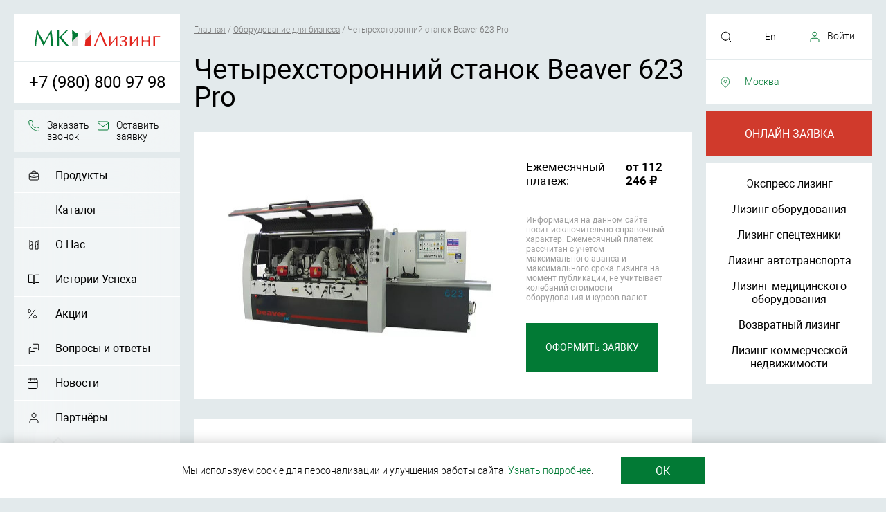

--- FILE ---
content_type: text/html;charset=UTF-8
request_url: https://mkleasing.ru/catalog/chetyrehstoronniy-stanok-beaver-623-pro/
body_size: 11481
content:
<!DOCTYPE html>
<html lang="ru">
<head>
<title>Четырехсторонний станок Beaver 623 Pro в лизинг для юридических лиц и ИП</title>
<meta http-equiv="content-type" content="text/html; charset=utf-8" />
<meta name="description" content="Четырехсторонний станок Beaver 623 Pro в лизинг для малого бизнеса и юридических лиц &#9989; Индивидуальный график платежей &#128187; Возможность оформления онлайн из любой точки России" />   
<meta name="keywords" content="" />
<meta name="robots" content="all" />
<meta name="format-detection" content="telephone=no" />
<meta name="viewport" content="width=device-width, initial-scale=1.0, user-scalable=no" />
<meta name="theme-color" content="#e3eaec" />
<meta property="og:type" content="website">
<meta property="og:site_name" content="МК Лизинг">
<meta property="og:url" content="https://mkleasing.ru">
<meta property="og:locale" content="ru">
<meta property="og:title" content="МК Лизинг">
<meta property="og:description" content="">
<meta property="og:image" content="https://mkleasing.ru/images/logo-mkleasing.svg">
<meta property="og:image:width" content="1200">
<meta property="og:image:height" content="630">
<link rel="canonical" href="/catalog/chetyrehstoronniy-stanok-beaver-623-pro/" />
<link rel="stylesheet" href="/css/service.css" type="text/css" />
<link rel="preload" as="style" href="/css/style_n.css">
<link rel="preload" as="font" href="/fonts/Robotolight.woff2" crossorigin>
<link rel="preload" as="font" href="/fonts/Roboto.woff2" crossorigin>
<link rel="preload" as="script" href="/js/main.js">
<link rel="stylesheet" href="/css/style_n.css?v=1" type="text/css" /><script src="/js/main.js?120965833"></script><link rel="apple-touch-icon" sizes="180x180" href="/apple-touch-icon.png"/>
<link rel="icon" type="image/png" sizes="32x32" href="/favicon-32x32.png"/>
<link rel="icon" type="image/png" sizes="16x16" href="/favicon-16x16.png"/>
<link rel="manifest" href="/site.webmanifest"/>
<link rel="mask-icon" href="/safari-pinned-tab.svg" color="#5bbad5"/>
<meta name="msapplication-TileColor" content="#00aba9"/>
</head><body>



<a href="#top" class="button-up"></a>
<!--<a href="https://t.me/MK_Leasing_bot" rel="nofollow" target="_blank" class="button-fixed tg"></a>-->
<!--<a href="https://wa.me/79259279064?text=%D0%94%D0%BE%D0%B1%D1%80%D1%8B%D0%B9%20%D0%B4%D0%B5%D0%BD%D1%8C!%20%D0%92%D0%B0%D1%81%20%D0%BF%D1%80%D0%B8%D0%B2%D0%B5%D1%82%D1%81%D1%82%D0%B2%D1%83%D0%B5%D1%82%20%D0%BA%D0%BE%D0%BC%D0%BF%D0%B0%D0%BD%D0%B8%D1%8F%20%22%D0%9C%D0%9A%20%D0%9B%D0%B8%D0%B7%D0%B8%D0%BD%D0%B3%22%20.%20%D0%95%D1%81%D0%BB%D0%B8%20%D0%B2%D0%B0%D1%81%20%D0%B8%D0%BD%D1%82%D0%B5%D1%80%D0%B5%D1%81%D1%83%D0%B5%D1%82%20%D0%BB%D0%B8%D0%B7%D0%B8%D0%BD%D0%B3%2C%20%D1%82%D0%BE%20%D0%BD%D0%B0%D0%BF%D0%B8%D1%88%D0%B8%D1%82%D0%B5%20%D0%BD%D0%B0%D0%BC" rel="nofollow" target="_blank" class="button-fixed"></a>-->
<span id="top" name="top"></span>

<div id="main-column" >

<script type="text/javascript">
function hideScroll() {
  $("body").css("overflow", "hidden");
}
function showScroll() {
  $("body").css("overflow", "auto");
}
</script>

<script type="text/javascript">
$(document).ready(function() {
	$('.popup-form').magnificPopup({
		type: 'inline',

		fixedContentPos: true,
		fixedBgPos: true,

		overflowY: 'auto',

		closeBtnInside: true,
		preloader: false,
		
		midClick: true,
		removalDelay: 300,
		mainClass: 'my-mfp-zoom-in'
	});
});
</script>


<div class="mob-fix">
<div class="mob-top-block"><div class="mobmenu" onclick="hideScroll()"></div><a href="/" class="logo"></a><a href="#callback-dialog" class="popup-form mobmenu-call" onclick="ym(50153170,'reachGoal','zakaz-phone'); return true;"></a></div>
<div class="box-phone-index call_phone_3"><a href="tel:+7 (980) 800 97 98" onclick="var _rutarget = window._rutarget || [];_rutarget.push({'event': 'thankYou', 'conv_id': 'call'});">+7 (980) 800 97 98</a></div>
<div class="mod-app-over"><a href="#online-application-dialog" class="popup-form red-m-button mod-app" onclick="ym(50153170,'reachGoal','online-application-red'); return true;">Онлайн-заявка</a><a href="https://online.mkleasing.ru/" class="green-m-button mod-app">Личный кабинет</a></div>
</div>

<div id="left-zone-absolute"><div id="left-menu-zone">

<div class="logo-bg"><a href="/" class="logo"></a></div>
<div class="phone-block call_phone_1"><a href="tel:+7 (980) 800 97 98" id="phone-link" onclick="ym(50153170,'reachGoal','klik-po-telefonu'); return true;">+7 (980) 800 97 98</a></div>
<div class="menu-block feedback-group">
<a href="#callback-dialog" class="popup-form phone-button" onclick="ym(50153170,'reachGoal','zakaz-phone'); return true;">Заказать звонок</a><a href="#online-application-dialog" class="popup-form mail-button" onclick="ym(50153170,'reachGoal','ostavit_zayvku'); return true;">Оставить заявку</a>
</div>

<div class="menu-block stretch-block">




<a href="/loans.html" class="menu-i-item loans-m ">Продукты</a>









<a href="/catalog.html" class="menu-i-item catalog-m ">Каталог</a>









<a href="/about.html" class="menu-i-item about-m ">О Нас</a>









<a href="/success-stories.html" class="menu-i-item success-stories-m ">Истории Успеха</a>









<a href="/promotion.html" class="menu-i-item promotion-m ">Акции</a>









<a href="/faq.html" class="menu-i-item faq-m ">Вопросы и ответы</a>









<a href="/news.html" class="menu-i-item news-m ">Новости</a>









<a href="/partners.html" class="menu-i-item partners-m ">Партнёры</a>









<a href="/career.html" class="menu-i-item career-m ">Карьера</a>









<a href="/blog.html" class="menu-i-item blog-m ">Блог</a>









<a href="/blagotvoritelnost.html" class="menu-i-item blagotvoritelnost-m ">Благотворительность</a>








<a href="/contacts.html" class="menu-i-item contacts-m ">Контакты</a>





</div>
</div></div>

<div id="right-zone-absolute"><div id="right-menu-zone">

<div class="geoselect"><div class="search-button"></div><a href="/" class="lang-button">En</a><a href="https://online.mkleasing.ru/" id="user-button">Войти</a>
<div class="search-block"><form method="post" action="/search.html" style="margin: 0;" id="search_form_d">
<input type="text" id="searchwords_d" name="searchwords" value="" placeholder="Поиск по сайту" />
<input type="image" name="search" src="/images/ico-search.svg" alt="Поиск по сайту" />
<div class="search-close">×</div>
</form></div>
</div>

<div class="menu-block geoselect"><a href="#region" class="popup-form" id="set-region">Москва</a></div>

<a href="#online-application-dialog" class="popup-form red-m-button" onclick="ym(50153170,'reachGoal','online-application-red'); return true;">Онлайн-заявка</a>

<div class="stretch-loan-block" style="overflow: hidden;">
<div class="menu-block" style="height: 100%; min-height: 266px;">
<div class="menu-item-over">


<a href="/loan_product/bystrye-resheniya/" class="menu-item">Экспресс лизинг</a>



<a href="/loan_product/lizing-oborudovaniya-dlya-biznesa/" class="menu-item">Лизинг оборудования</a>



<a href="/loan_product/lizing-spectekhniki/" class="menu-item">Лизинг спецтехники</a>



<a href="/loan_product/lizing-avtotransporta/" class="menu-item">Лизинг автотранспорта</a>



<a href="/loan_product/lizing-medicinskogo-oborudovaniya/" class="menu-item">Лизинг медицинского оборудования</a>



<a href="/loan_product/vozvratnii-lizing/" class="menu-item">Возвратный лизинг</a>



<a href="/loan_product/lizing-kommercheskoi-nedvizhimosti/" class="menu-item">Лизинг коммерческой недвижимости</a>


</div>
</div>

</div>

</div></div>








<div class="main-column-p ">

<div class="center-column">









<div class="pathway-spage" itemscope="" itemtype="http://schema.org/BreadcrumbList">

<span itemscope="" itemprop="itemListElement" itemtype="http://schema.org/ListItem"><a itemprop="item" href="/"><span itemprop="name">Главная</span><meta itemprop="position" content="1"></a></span> / 

 

 

 
	<span itemscope="" itemprop="itemListElement" itemtype="http://schema.org/ListItem"><a itemprop="item" href="/loan_product/lizing-oborudovaniya-dlya-biznesa/"><span itemprop="name">Оборудование для бизнеса</span><meta itemprop="position" content="2"></a></span> / 
 

 

 

 



<span itemscope="" itemprop="itemListElement" itemtype="http://schema.org/ListItem"><span itemprop="name">Четырехсторонний станок Beaver 623 Pro</span><meta itemprop="position" content="3"></span>
</div>



<div class="prod-header"><h1>Четырехсторонний станок Beaver 623 Pro</h1></div>
<div class="content-block product cbmt">
<img src="/images/products/mid/beaver_pro_1.jpg" alt="" />
<div class="product-properties-wrap">
<div class="product-properties">

<div>Ежемесячный платеж:</div><div class="strong-cell">oт 112 246 ₽</div>

</div>
<div class="summ-disclaimer">Информация на данном сайте носит исключительно справочный характер. Ежемесячный платеж рассчитан с учетом максимального аванса и максимального срока лизинга на момент публикации, не учитывает колебаний стоимости оборудования и курсов валют.</div>
<a href="#online-application-dialog" class="popup-form green-product-button" id="online-application-dialog-button" onclick="ym(50153170,'reachGoal','apply-katalog'); return true;">Оформить заявку</a>
</div>
</div>


<div class="content-block cbmt">
<div class="header-c">Технические характеристики</div>
<div class="prod-info"><p>НАЗНАЧЕНИЕ: Предназначен для четырехсторонней плоскостной и профильной обработки заготовок за один проход с целью получения изделий точной геометрической формы. Профильные работы могут выполняться боковыми, верхним и нижним шпинделями. ОБЛАСТЬ ПРИМЕНЕНИЯ: Предприятия и цеха по производству столярно-строительных изделий, клееного бруса и щита, производству погонажных изделий, деталей для стандартного домостроения и другие деревообрабатывающие производства.</p></div>
<div class="prod-tab">

<div class="row"><div class="row-h">макс. сечение заготовки</div><div class="row-t">230 x 160 мм </div></div>

<div class="row"><div class="row-h">скорость подачи</div><div class="row-t">45 м/мин </div></div>

<div class="row"><div class="row-h">вес</div><div class="row-t">4700 кг </div></div>

<div class="row"><div class="row-h">мощность</div><div class="row-t">60,6 кВт </div></div>

<div class="row"><div class="row-h">количество шпинделей </div><div class="row-t">5-6 шт </div></div>

</div>
</div>

<div class="top-pic-s cbmt" style="background: url(/images/pic-about.jpg) center center no-repeat; background-size: cover;"></div>
<div class="content-block grey-bg">
<div class="header-c">Преимущества</div>
<div class="overflow-block hidden-mob icons-wrap">
<div class="col30 icons-group-item"><div class="loan-icon ico-membership-cover"></div>Возможность<span>Для ИП и ЮЛ</span></div>
<div class="col30 icons-group-item"><div class="loan-icon ico-comfort-cover"></div>Удобство<span>Возможно взаимодействие и заключение договора в онлайне</span></div>
<div class="col30 icons-group-item"><div class="loan-icon ico-comfortable"></div>Комфорт<span>Новое и б/у оборудование</span></div>
<div class="col30 icons-group-item"><div class="loan-icon ico-stability"></div>Прозрачность<span>Фиксированный процент годового удорожания</span></div>
<div class="col30 icons-group-item"><div class="loan-icon ico-accessible"></div>Лояльность<span>Персонализированный подход к рассмотрению каждой заявки</span></div>
<div class="col30 icons-group-item"><div class="loan-icon ico-calendar"></div>Гибкость<span>Индивидуальный график платежей</span></div>
</div>
</div>

<div class="steps-wrap cbmt">
<div class="header-c">Как получить лизинг</div>
<div class="steps-block">
<div class="step-item"><span>Оставьте заявку</span> на сайте и направьте необходимые документы</div>
<div class="step-item"><span>Мы подберем выгодные условия</span> – определим размер аванса и срок лизинга, настроим график платежей</div>
<div class="step-item"><span>Заключаем договор</span> – вы можете подписать удаленно, используя электронно-цифровую подпись</div>
<div class="step-item"><span>Получите выбранный предмет лизинга</span> и начинайте его эксплуатировать, увеличивая выручку</div>
</div>
</div>

<div class="content-block cbmt">
<div class="header-c">Заявка на лизинг</div>
<div class="form-block">
<form name="online-application" id="online-application-s" method="post" action="/online-application/" enctype="multipart/form-data">
<div class="form-grid-wrap">
<div class="form-grid">
<div class="form-grid-cell"><div class="form_name">Ваше имя</div><input type="text" id="name" name="name" value="" size="50" /><div id="online-application-s-name-error" class="form-error"></div></div>
<div class="form-grid-cell"><div class="form_name">Стоимость объекта лизинга</div><input type="text" id="summa" name="summa" value="" size="50" /><div id="online-application-s-summa-error" class="form-error"></div></div>
<div class="form-grid-cell submit-wrap"><input type="submit" id="online-application-s-submit" name="submit_form" value="Отправить заявку" /></div>
<div class="form-grid-cell"><div class="form_name">Телефон</div><input type="text" id="phone" name="phone" value="" size="50" /><div id="online-application-s-phone-error" class="form-error"></div></div>
<div class="form-grid-cell"><div class="form_name">Ваш город</div><input type="text" id="local" name="local" value="" size="50" /><div id="online-application-s-local-error" class="form-error"></div></div>
<div class="comment">Нажимая “Отправить заявку” Вы даете <a href="/docs/security_of_personal_data.pdf" target="_blank">согласие на обработку персональных данных</a> согласно <a href="/docs/information-disclosure/Politika_v_oblasti_obrabotki_i_obespecheniya_bezopasnosti_personalnyh_dannyh_MK_Lizing.pdf" target="_blank">Политике обработки персональных данных</a> и <a href="/docs/information-disclosure/Politika_konfidencialnosti_MK_Lizing.pdf" target="_blank">Политики конфиденциальности</a></div>
</div>
</div>
<input type="hidden" name="leasing_item" value="Четырехсторонний станок Beaver 623 Pro" />
<input type="hidden" name="partner_inn" value="7719289144" />
<input type="hidden" class="amo_vizit" name="amo_vizit" value="" />
<input type="hidden" class="link" name="link" value="" />
<input type="hidden" class="f_name" name="f_name" value="Онлайн заявка" />
</form>
<div id="online-application-s-global-error"></div>
</div>
</div>

<script>
$('#online-application-s').sendApiForm( {apiUrl:"/online-application/", 
successText : "<div class=\"form-result-popup\"><h2>Спасибо!</h2><h3>Ваша заявка отправлена.</h3>Наш специалист свяжется с Вами в ближайшее время.</div>",
hideForm: true,
onSuccess: (d)=>{ ym(50153170,'reachGoal','zayavkaNaLeasing')  }
 } );

$('#online-application-dialog-button').on('click',function(){ 
 $('#online-application-pu').append('<input type="hidden" name="leasing_item" value="Четырехсторонний станок Beaver 623 Pro" /><input type="hidden" name="partner_inn" value="7719289144" />');
 $('#online-application-pu-summa-error').parent().hide();
 $('.f_name').val("Онлайн заявка товар");
});

</script>



<div class="content-block cbmt">
<div class="cat-header">Похожая техника</div>
<div class="prodlist-wrap">
<!---->

<div class="prodlist-wrap-grid">

<div class="prodlist-item">
<a href="/catalog/chetyrehstoronniy-stanok-beaver-623/" class="prodlist-pic"><img src="/images/products/mid/chetyrekhstoronniy_stanok_beaver_623__1.jpg" alt="" /></a>
<a href="/catalog/chetyrehstoronniy-stanok-beaver-623/" class="prodlist-title">Четырехсторонний станок Beaver 623</a>
<div class="prodlist-price">от 98 502 руб./мес.</div>
</div>

<div class="prodlist-item">
<a href="/catalog/stanok-lentochno-delitelnyy-high-point-hp-12e/" class="prodlist-pic"><img src="/images/products/mid/stanok_odnopilnyy_lentochnodelitelnyy_mod_hp_12e_1.jpg" alt="" /></a>
<a href="/catalog/stanok-lentochno-delitelnyy-high-point-hp-12e/" class="prodlist-title">Станок ленточно-делительный HIGH POINT HP-12E</a>
<div class="prodlist-price">от 27 489 руб./мес.</div>
</div>

<div class="prodlist-item">
<a href="/catalog/stanok-lentochno-delitelnyy-high-point-hp-68/" class="prodlist-pic"><img src="/images/products/mid/aff1aef5adb769b5a666b12832a6b010.jpg" alt="" /></a>
<a href="/catalog/stanok-lentochno-delitelnyy-high-point-hp-68/" class="prodlist-title">Станок ленточно-делительный HIGH POINT HP-68</a>
<div class="prodlist-price">от 38 942 руб./мес.</div>
</div>

<div class="prodlist-item">
<a href="/catalog/chashkoreznyy-stanok-chs-4b-tubord-20/" class="prodlist-pic"><img src="/images/products/mid/chistyy2_0.jpg" alt="" /></a>
<a href="/catalog/chashkoreznyy-stanok-chs-4b-tubord-20/" class="prodlist-title">ЧАШКОРЕЗНЫЙ СТАНОК ЧС-4Б «ТУБОРД 2.0»</a>
<div class="prodlist-price">от 16 012 руб./мес.</div>
</div>

<div class="prodlist-item">
<a href="/catalog/shreder-dlya-dereva-untha-lr-700/" class="prodlist-pic"><img src="/images/products/mid/shreder_dlya_izmelcheniya_drevesnykh_otkhodov_lr700_avstriya_1.jpg" alt="" /></a>
<a href="/catalog/shreder-dlya-dereva-untha-lr-700/" class="prodlist-title">Шредер для дерева UNTHA LR 700</a>
<div class="prodlist-price">от 54 978 руб./мес.</div>
</div>

<div class="prodlist-item">
<a href="/catalog/chetyrehstoronniy-stanok-beaver-520/" class="prodlist-pic"><img src="/images/products/mid/chetyrekhstoronniy_stanok_beaver_520_1.png" alt="" /></a>
<a href="/catalog/chetyrehstoronniy-stanok-beaver-520/" class="prodlist-title">Четырехсторонний станок Beaver 520</a>
<div class="prodlist-price">от 68 722 руб./мес.</div>
</div>

</div>


</div>
</div>










<div class="content-block cbmt">
<div class="overflow-block">
<div class="footer-l-block"><div id="footer-logo"></div>
<div><b><span style="color: #027A35">5.0</span></b>
<span style="color: #ffaa1f; font-size: 16px">★★★★★</span> 
<span style="color: #000000;">на основании <a href="https://www.google.com/maps/place/%D0%9E%D0%9E%D0%9E+%C2%AB%D0%9D%D0%B0%D1%86%D0%B8%D0%BE%D0%BD%D0%B0%D0%BB%D1%8C%D0%BD%D0%B0%D1%8F+%D0%9B%D0%B8%D0%B7%D0%B8%D0%BD%D0%B3%D0%BE%D0%B2%D0%B0%D1%8F+%D0%9A%D0%BE%D0%BC%D0%BF%D0%B0%D0%BD%D0%B8%D1%8F%C2%BB/@55.7905936,37.7013919,17z/data=!3m1!4b1!4m5!3m4!1s0x46b5350b3c18c67d:0x9f583d1dbb2b4ec7!8m2!3d55.7905936!4d37.7035806" rel="nofollow" target="_blank" style="color: #027A35"><b>отзывов</b></a> клиентов</span></div>
<script type="application/ld+json">
    {
        "@context": "http://schema.org",
        "@type": "Organization",
        "name": "ООО «МК Лизинг» - лизинговая компания, которая финансирует покупку оборудования, транспорта, спецтехники, недвижимости для клиентов из микро, малого и среднего бизнеса по всей России",
        "aggregateRating": {
            "@type": "AggregateRating",
            "bestRating": "5",
            "ratingCount": "4",
            "ratingValue": "5.0"
        }
    }
</script>

<br />ООО «МК Лизинг» - лизинговая компания, которая финансирует покупку оборудования, транспорта, спецтехники и недвижимости для клиентов из микро-, малого и среднего бизнеса по всей России.
</div>
<div class="footer-r-block quick-links" itemscope itemtype="http://schema.org/SiteNavigationElement">
<div class="col30">
<div class="f-menu-h">Меню</div>







<a itemprop="url" href="/catalog.html" class="f-menu-l "><span itemprop="name">Каталог</span></a>







<a itemprop="url" href="/about.html" class="f-menu-l "><span itemprop="name">О Нас</span></a>







<a itemprop="url" href="/success-stories.html" class="f-menu-l "><span itemprop="name">Истории Успеха</span></a>







<a itemprop="url" href="/promotion.html" class="f-menu-l "><span itemprop="name">Акции</span></a>







<a itemprop="url" href="/faq.html" class="f-menu-l "><span itemprop="name">Вопросы и ответы</span></a>







<a itemprop="url" href="/news.html" class="f-menu-l "><span itemprop="name">Новости</span></a>







<a itemprop="url" href="/partners.html" class="f-menu-l "><span itemprop="name">Партнёры</span></a>







<a itemprop="url" href="/career.html" class="f-menu-l "><span itemprop="name">Карьера</span></a>







<a itemprop="url" href="/blog.html" class="f-menu-l "><span itemprop="name">Блог</span></a>







<a itemprop="url" href="/blagotvoritelnost.html" class="f-menu-l "><span itemprop="name">Благотворительность</span></a>







<a itemprop="url" href="/contacts.html" class="f-menu-l "><span itemprop="name">Контакты</span></a>





<a href="/information-disclosure.html" class="f-menu-l">Раскрытие информации</a>


<a href="/leasing-rules.html" class="f-menu-l">Правила лизинга</a>


<a href="/reviews-all.html" class="f-menu-l">Отзывы</a>

<a href="/docs/pravila_primeneniya_rekomendatelnyh_tekhnologij.pdf" class="f-menu-l" target="_blank">Рекомендательные технологии</a>

<a href="/labor-protection.html" class="f-menu-l">Охрана труда</a>




</div>
<div class="col30">
<div class="f-menu-h">Продукты</div>


<a href="/loan_product/bystrye-resheniya/" class="f-menu-l">Экспресс лизинг</a>



<a href="/loan_product/lizing-oborudovaniya-dlya-biznesa/" class="f-menu-l">Лизинг оборудования</a>



<a href="/loan_product/lizing-spectekhniki/" class="f-menu-l">Лизинг спецтехники</a>



<a href="/loan_product/lizing-avtotransporta/" class="f-menu-l">Лизинг автотранспорта</a>



<a href="/loan_product/lizing-medicinskogo-oborudovaniya/" class="f-menu-l">Лизинг медицинского оборудования</a>



<a href="/loan_product/vozvratnii-lizing/" class="f-menu-l">Возвратный лизинг</a>



<a href="/loan_product/lizing-kommercheskoi-nedvizhimosti/" class="f-menu-l">Лизинг коммерческой недвижимости</a>


<a href="/ekb/" class="f-menu-l">Лизинг Екатеринбург</a>
<a href="/nizhnij-novgorod/" class="f-menu-l">Лизинг Нижний Новгород</a>
<a href="/spb/" class="f-menu-l">Лизинг Санкт-Петербург</a>
<a href="/krasnodar/" class="f-menu-l">Лизинг Краснодар</a>
<a href="/ufa/" class="f-menu-l">Лизинг Уфа</a>
</div>

<div class="col30" itemscope itemtype="http://schema.org/LocalBusiness">
<span itemprop="name" class="hidden-schema">МК Лизинг</span>
<span itemprop="image" content="/images/logo-money-kapital.svg" class="hidden-schema"></span>
<span itemprop="telephone" class="hidden-schema">8 800 222 61 93</span>
<div class="f-menu-h hidden-mob-footer">Контакты</div>
<div class="f-menu-c"><div>Москва:</div>
<div class="f-phone"><span itemprop="telephone "class="call_phone_2"><a href="tel:+7 (980) 800 97 98" onclick="ym(50153170,'reachGoal','klik-po-telefonu'); return true;">+7 (980) 800 97 98</a></span></div>
<div class="f-email">E-mail: <a itemprop="email" href="mailto:info@mkleasing.ru" onclick="ym(50153170,'reachGoal','emailclick'); return true;">info@mkleasing.ru</a></div>
<span itemprop="address" itemscope itemtype="https://schema.org/PostalAddress"><span itemprop="addressLocality" class="hidden-schema">Москва</span><span itemprop="streetAddress">ул. Электрозаводская, д. 27, стр.6</span></span>
<div class="f-phone"><a href="tel:88002226193" onclick="ym(50153170,'reachGoal','klik-po-telefonu'); return true;">8 800 222 61 93</a></div>
<div class="hidden-mob-footer">понедельник-четверг 9:30-18:30<br />
пятница 9:30-17:30</div>
</div>

</div>
</div>


<div class="overflow-block social-wrap">
<div class="footer-l-block">
<!--<a href="/" class="presentation-l" target="_blank" onclick="ym(50153170,'reachGoal','presentastiondownload'); return true;">Презентация компании</a>-->
</div>
<div class="footer-r-block">
<div>
<a href="https://vk.com/mk_leasing" rel="nofollow" target="_blank" class="vk-button" onclick="ym(50153170,'reachGoal','socialclick'); return true;"></a>
<a href="https://ok.ru/group/61320839364855" rel="nofollow" target="_blank" class="ok-button" onclick="ym(50153170,'reachGoal','socialclick'); return true;"></a>
<!--<a href="https://t.me/MK_Leasing_bot" rel="nofollow" target="_blank" class="tg-button" onclick="ym(50153170,'reachGoal','socialclick'); return true;"></a>-->
</div>
</div>
</div>


<a href="https://online.sbis.ru/svrd/v2/rcpt_id/2BEc4ce61536f8f4546b86a417e9546ece0/type/%D0%97%D0%B0%D1%8F%D0%B2%D0%BA%D0%B0%D0%9D%D0%B0%D0%9B%D0%B8%D0%B7%D0%B8%D0%BD%D0%B3/subtype/%D0%9D%D0%B0%D1%86%D0%9B%D0%B8%D0%B7%D0%B8%D0%BD%D0%B3/package/doc/" rel="nofollow" class="mob-f-link" target="_blank">Заявление на лизинг</a>
<a href="/information-disclosure.html" class="mob-f-link">Раскрытие информации</a>
<a href="/docs/pravila_primeneniya_rekomendatelnyh_tekhnologij.pdf" class="mob-f-link" target="_blank">Рекомендательные технологии</a>
<div class="sm-link">

<a href="/sitemap.html" class="f-menu-l">Карта сайта</a>

<a href="https://www.e-disclosure.ru/portal/company.aspx?id=37663" class="f-menu-l" target="_blank" rel="nofollow" style="margin-top: 6px;">Страница Интерфакс-ЦРКИ</a>
</div>
</div>

</div>
<div class="content-block copyright-block">
Общество с ограниченной ответственностью "МК Лизинг" ОГРН 1037700181012, ИНН 7705303688,<br />юридический адрес: г. Москва, ул. Электрозаводская д. 27, стр. 6 тел.: <span class="call_phone_2">8 800 222 61 93</span>
<br /><br />&copy; МК Лизинг 2003 - <script type="text/javascript">var mdate = new Date(); document.write(mdate.getFullYear());</script>
</div>
<div id="anchor"></div>

</div>

</div>

</div>



<script>
jQuery(document).ready(function($){
var $window=$(window),
$target_l=$("#left-menu-zone"),
$target_r=$("#right-menu-zone");
$target_lg=$(".logo-fix");
var nh_r = $("#right-menu-zone").parent()[0].getBoundingClientRect().height;
var nh_l = $("#left-menu-zone").parent()[0].getBoundingClientRect().height;
$target_r.addClass("fixmenu"); $target_l.addClass("fixmenu"); $target_lg.addClass("fixed-menu");

var footer_top=$("body")[0].getBoundingClientRect().height;
if( nh_l < nh_r ) {
if( footer_top < nh_r ){ $target_r.removeClass("fixmenu"); $target_l.removeClass("fixmenu"); $target_lg.removeClass("fixed-menu"); } else { $target_r.addClass("fixmenu"); $target_l.addClass("fixmenu"); $target_lg.addClass("fixed-menu"); }
};
if( nh_l >= nh_r ) {
if( footer_top < nh_l ){ $target_l.removeClass("fixmenu"); $target_r.removeClass("fixmenu"); $target_lg.removeClass("fixed-menu"); } else { $target_l.addClass("fixmenu"); $target_r.addClass("fixmenu"); $target_lg.addClass("fixed-menu"); }
};


$('#submit_subscribe').on("click",function (e){
 e.preventDefault();
 var t = $(this);
 var inp=t.prev();
 var val=inp.val();
 if( val=='' )return false;
 $.ajax({ 
    type: 'POST', 
    url: t.parent().attr('action'), 
    data: { email: val }, 
    dataType: 'json',
    success: function (data) { 
          inp.removeClass('error-input');
          t.removeClass('error-input');
        if( data.success==false ){
          t.addClass('error-input');
          inp.addClass('error-input');
          inp.attr('title',data.error );
        }else{
          $('#subscribe-ok-message').show();
	  setTimeout(function() { 
          $('#subscribe-ok-message').fadeOut( "slow" );
	  }, 600);
        }
     }
//     console.table(data);
 });
  return false;
});


$(".region-column span").on("click",function(){
  console.log('select region');

 let t=$(this);
 let c=t.attr('id').split('_');
 let id=c[2];
 let code=c[1];
 $.cookie('region_id', id, { expires: 365, path: '/' });
 console.log(window.location);
 let p=window.location.pathname.split('/');
 let valid_regions=['ekb','izhevsk','krasnodar','nizhnij-novgorod','rostov-na-donu','samara','spb','ufa'];
 let not_switch=['about.html','news','career.html','partners.html','catalog','promotion','blog','blagotvoritelnost','korporativnaja-zhizn','success-stories'];
// console.log(p);
// console.log('code '+code);
 if(valid_regions.indexOf(p[1]) != -1) {  
   p[1]=code;
   if(p[1]==""){
    p.shift();
   }
 }else{
   if(code!=""){
    if(not_switch.indexOf(p[1]) == -1) {  
     p[0]=code;
     p.unshift('');
    }
   }
 }
// console.log(p);
// console.log(window.location.origin+p.join('/'));
 window.location.href=window.location.origin+p.join('/');
// window.location.reload();
// console.log($(this).html()+ id);

});


});
</script>


<div id="region" class="zoom-anim-dialog mfp-hide agree-content">
<div class="supheader-c">Выберите ближайший филиал</div>
<div class="region-column">

<div><span id="region_ekb_13">Екатеринбург</span></div>

<div><span id="region_krasnodar_21">Краснодар</span></div>

<div><span class="active" id="region__48"><noindex>Москва</noindex></span></div>

<div><span id="region_nizhnij-novgorod_28">Нижний Новгород</span></div>

<div><span id="region_spb_37">Санкт-Петербург</span></div>

<div><span id="region_ufa_45">Уфа</span></div>

</div>
</div>


<div class="cookie-accept"><div class="center-column"><div>Мы используем cookie для персонализации и улучшения работы сайта. <a href="/docs/information-disclosure/Politika_konfidencialnosti_MK_Lizing.pdf" target="_blank">Узнать подробнее</a>.</div><div class="accept-button">ОК</div></div></div>
<script>
$(".accept-button").on("click",function(e){ 
document.cookie = "cookie_accept=true; path=/; max-age=86400";
$(this).parent().parent().hide();
});
</script>


<!--callback start-->
<div id="callback-dialog" class="zoom-anim-dialog mfp-hide agree-content">

<div class="form-block">
<div class="supheader-c"><noindex>Заказать звонок</noindex></div>
<form name="online-application" class="online-application" id="online-application-phone" method="post" action="/online-application/" enctype="multipart/form-data">
<div class="col100-form"><div class="form_name"><noindex>Имя</noindex></div><input type="text" id="name" name="name" value="" size="50" /><div id="online-application-phone-name-error" class="form-error"></div></div>
<div class="col100-form"><div class="form_name"><noindex>Телефон</noindex></div><input type="text" id="phone" name="phone" value="" size="50" /><div id="online-application-phone-phone-error" class="form-error"></div></div>
<div class="checkbox">
<input type="checkbox" id="agree" name="agree" value="0" checked="checked" />
<label for="agree"><noindex>Даю своё <a href="/docs/security_of_personal_data_fb.pdf" target="_blank">согласие на обработку персональных данных</a> согласно <a href="/docs/information-disclosure/Politika_v_oblasti_obrabotki_i_obespecheniya_bezopasnosti_personalnyh_dannyh_MK_Lizing.pdf" target="_blank">Политике обработки персональных данных</a> и <a href="/docs/information-disclosure/Politika_konfidencialnosti_MK_Lizing.pdf" target="_blank">Политики конфиденциальности</a></noindex></label>
<div id="online-application-phone-agree-error" class="form-error"></div>
</div>
<input type="hidden" name="branch" value="00" />
<!--<input type="hidden" name="branch" value="48" />-->
<input type="hidden" class="amo_vizit" name="amo_vizit" value="" />
<input type="hidden" class="link" name="link" value="" />
<input type="hidden" class="f_name" name="f_name" value="Заказать звонок" />
<input type="submit" id="online-application-phone-submit" name="submit_form" value="Отправить" />
</form>
</div>
<div class="form-result" id="online-application-phone-global-error"></div>
</div>
<script>
$('#online-application-phone').sendApiForm( {apiUrl:"/online-application/", 
successText : "Заявка успешно отправлена",
hideForm: true
 } );
</script>

<!--callback end-->

<!--online application start-->
<div id="online-application-dialog" class="zoom-anim-dialog mfp-hide agree-content">
<div class="form-block">
<form name="online-application" class="online-application" id="online-application-pu" method="post" action="/online-application/" enctype="multipart/form-data">
<div class="supheader-c"><noindex>Онлайн-заявка</noindex></div>
<div class="col100-form"><div class="form_name"><noindex>Название компании или ИНН</noindex></div><input type="text" id="inn_ent" name="inn_ent" value="" size="50" /><div id="online-application-pu-inn_ent-error" class="form-error"></div>
<div id="orgs-list"></div>
<div id="org-inn-text"></div>
</div>
<div class="col100-form"><div class="form_name"><noindex>Стоимость предмета лизинга</noindex></div><input type="text" id="online-application-pu-summa" name="summa" value="" size="50" /><div id="online-application-pu-summa-error" class="form-error"></div></div>
<div class="col100-form"><div class="form_name"><noindex>Имя</noindex></div><input type="text" id="online-application-pu-name" name="name" value="" size="50" /><div id="online-application-pu-name-error" class="form-error"></div></div>
<div class="col100-form"><div class="form_name"><noindex>Телефон</noindex></div><input type="text" id="online-application-pu-phone" name="phone" value="" size="50" /><div id="online-application-pu-phone-error" class="form-error"></div></div>
<div class="col100-form"><div class="form_name"><noindex>Ваш город</noindex></div>
<select name="branch" size="1" id="online-application-pu-branch">

  <option value="13"><noindex>Екатеринбург</noindex></option>

  <option value="21"><noindex>Краснодар</noindex></option>

  <option value="48" selected><noindex>Москва</noindex></option>

  <option value="28"><noindex>Нижний Новгород</noindex></option>

  <option value="37"><noindex>Санкт-Петербург</noindex></option>

  <option value="45"><noindex>Уфа</noindex></option>

</select>
</div>
<div class="col100-form"><div class="form_name">Промокод</div><input type="text" id="online-application-pu-promocode" name="promocode" value="" size="50" /><div id="online-application-promocode-error" class="form-error"></div></div>
<div class="form-error"></div>
<div class="checkbox">
<input type="checkbox" id="online-application-pu-agree" name="agree" value="0" checked="checked" />
<label for="agree"><noindex>Даю своё <a href="/docs/security_of_personal_data.pdf" target="_blank">согласие на обработку персональных данных</a> согласно <a href="/docs/information-disclosure/Politika_v_oblasti_obrabotki_i_obespecheniya_bezopasnosti_personalnyh_dannyh_MK_Lizing.pdf" target="_blank">Политике обработки персональных данных</a> и <a href="/docs/information-disclosure/Politika_konfidencialnosti_MK_Lizing.pdf" target="_blank">Политики конфиденциальности</a></noindex></label>
<div id="online-application-pu--error" class="form-error"></div>
</div>
<input type="hidden" class="amo_vizit" name="amo_vizit" value="" />
<input type="hidden" class="link" name="link" value="" />
<input type="hidden" class="f_name" name="f_name" value="Онлайн заявка" />
<input type="hidden" value="" name="inn" id="inn_sel">
<input type="submit" id="online-application-pu-submit" name="submit_form" value="Отправить" />
</form>
</div>
<div  class="form-result" id="online-application-pu-global-error"></div>
</div>

<script>
$('#online-application-pu').sendApiForm( {apiUrl:"/online-application/", 
successText : "<div id=\"logo\" class=\"c-logo\"></div><div class=\"form-result-popup\"><h2>Спасибо!</h2><h3>Ваша заявка отправлена.</h3>Наш специалист свяжется с Вами в ближайшее время.</div>",
hideForm: true,
onSuccess: (d)=>{ ym(50153170,'reachGoal','zayavkaNaLeasing')  }
 } );
</script>

<!--online application end-->

<!-- Pushy Menu -->
<nav class="pushy-m pushy-left" data-focus="#first-link">
<div class="pushy-content">

<div class="mob-menu-top-block"><div class="logo"></div>
<div class="menu-close" onclick="showScroll()"></div><div class="clear"></div>
</div>
<div id="mob-right-zone">

<div class="geoselect"><div class="search-button"></div><a href="/" class="lang-button">En</a><a href="https://online.mkleasing.ru/" id="user-button">Войти</a>
<div class="search-block"><form method="post" action="/search.html" style="margin: 0;" id="search_form_d">
<input type="text" id="searchwords_d" name="searchwords" value="" placeholder="Поиск по сайту" />
<input type="image" name="search" src="/images/ico-search.svg" alt="Поиск по сайту" />
<div class="search-close">×</div>
</form></div>
</div>

<div class="menu-block geoselect"><a href="#region" class="popup-form" id="set-region">Москва</a></div>

<div class="menu-block">


<a href="/loans.html" class="menu-i-item loans-m ">Продукты</a>





<a href="/catalog.html" class="menu-i-item catalog-m ">Каталог</a>





<a href="/about.html" class="menu-i-item about-m ">О Нас</a>





<a href="/success-stories.html" class="menu-i-item success-stories-m ">Истории Успеха</a>





<a href="/promotion.html" class="menu-i-item promotion-m ">Акции</a>





<a href="/faq.html" class="menu-i-item faq-m ">Вопросы и ответы</a>





<a href="/news.html" class="menu-i-item news-m ">Новости</a>





<a href="/partners.html" class="menu-i-item partners-m ">Партнёры</a>





<a href="/career.html" class="menu-i-item career-m ">Карьера</a>





<a href="/blog.html" class="menu-i-item blog-m ">Блог</a>





<a href="/blagotvoritelnost.html" class="menu-i-item blagotvoritelnost-m ">Благотворительность</a>




<a href="/contacts.html" class="menu-i-item contacts-m ">Контакты</a>



</div>

<div class="menu-block">


<a href="/loan_product/bystrye-resheniya/" class="menu-i-item">Экспресс лизинг</a>



<a href="/loan_product/lizing-oborudovaniya-dlya-biznesa/" class="menu-i-item">Лизинг оборудования</a>



<a href="/loan_product/lizing-spectekhniki/" class="menu-i-item">Лизинг спецтехники</a>



<a href="/loan_product/lizing-avtotransporta/" class="menu-i-item">Лизинг автотранспорта</a>



<a href="/loan_product/lizing-medicinskogo-oborudovaniya/" class="menu-i-item">Лизинг медицинского оборудования</a>



<a href="/loan_product/vozvratnii-lizing/" class="menu-i-item">Возвратный лизинг</a>



<a href="/loan_product/lizing-kommercheskoi-nedvizhimosti/" class="menu-i-item">Лизинг коммерческой недвижимости</a>


<a href="/information-disclosure.html" class="menu-i-item">Раскрытие информации</a>
<a href="/leasing-rules.html" class="menu-i-item">Правила лизинга</a>
<a href="/reviews-all.html" class="menu-i-item">Отзывы</a>
</div>

</div>

</div>
</nav>

<!-- Site Overlay -->
<div class="site-overlay mob-close"></div>

<script type="text/javascript" src="/js/jquery.fancybox.min.js"></script>
<script type="text/javascript" src="/js/jquery.fancybox-thumbs.min.js"></script>
<script type="text/javascript" src="/js/scroll-t.js"></script>

<!-- Pushy JS -->
<script src="/js/pushy.js"></script>






<script type="text/javascript" id="amo_pixel_identifier_js" async="async"
        src="https://piper.amocrm.ru/pixel/js/identifier/pixel_identifier.js">
</script>
<script>
    window.AMOPIXEL_IDENTIFIER_PARAMS = window.AMOPIXEL_IDENTIFIER_PARAMS || { } ;
    window.AMOPIXEL_IDENTIFIER_PARAMS.onload = function (pixel_identifier) {
    var visitor_uid = pixel_identifier.getVisitorUid ( ) ; 
    if (visitor_uid) {
      window.AMOPIXEL_IDENTIFIER_ID = visitor_uid;
      $(".amo_vizit").val( visitor_uid );
      $(".link").val( document.location.href );
   }
} ;
</script>

<!--roistat-->
<script>
(function(w, d, s, h, id) {
    w.roistatProjectId = id; w.roistatHost = h;
    var p = d.location.protocol == "https:" ? "https://" : "http://";
    var u = /^.*roistat_visit=[^;]+(.*)?$/.test(d.cookie) ? "/dist/module.js" : "/api/site/1.0/"+id+"/init?referrer="+encodeURIComponent(d.location.href);
    var js = d.createElement(s); js.charset="UTF-8"; js.async = 1; js.src = p+h+u; var js2 = d.getElementsByTagName(s)[0]; js2.parentNode.insertBefore(js, js2);
})(window, document, 'script', 'cloud.roistat.com', 'b5f626c844f53477d27c7f970617aca0');
</script>
<!--roistat-->

<script>
    mindbox = window.mindbox || function() { mindbox.queue.push(arguments); };
    mindbox.queue = mindbox.queue || [];
    mindbox('create', {});
</script>
<script src="https://api.mindbox.ru/scripts/v1/tracker.js" async></script>



<script type="text/javascript">
var _rutarget = window._rutarget || [];
_rutarget.push({'event': 'otherPage'});
</script>


<!-- Yandex.Metrika counter -->
<script type="text/javascript" >
   (function(m,e,t,r,i,k,a){m[i]=m[i]||function(){(m[i].a=m[i].a||[]).push(arguments)};
   m[i].l=1*new Date();
   for (var j = 0; j < document.scripts.length; j++) {if (document.scripts[j].src === r) { return; }}
   k=e.createElement(t),a=e.getElementsByTagName(t)[0],k.async=1,k.src=r,a.parentNode.insertBefore(k,a)})
   (window, document, "script", "https://mc.yandex.ru/metrika/tag.js", "ym");

   ym(50153170, "init", {
        clickmap:true,
        trackLinks:true,
        accurateTrackBounce:true,
        webvisor:true
   });
</script>
<noscript><div><img src="https://mc.yandex.ru/watch/50153170" style="position:absolute; left:-9999px;" alt="" /></div></noscript>
<!-- /Yandex.Metrika counter -->

</body>
</html>

--- FILE ---
content_type: image/svg+xml
request_url: https://mkleasing.ru/images/ico-calendar.svg
body_size: 654
content:
<svg width="15" height="16" viewBox="0 0 15 16" fill="none" xmlns="http://www.w3.org/2000/svg">
<path d="M12.5 2H2C1.60218 2 1.22064 2.15804 0.93934 2.43934C0.658035 2.72064 0.5 3.10218 0.5 3.5V14C0.5 14.3978 0.658035 14.7794 0.93934 15.0607C1.22064 15.342 1.60218 15.5 2 15.5H12.5C12.8978 15.5 13.2794 15.342 13.5607 15.0607C13.842 14.7794 14 14.3978 14 14V3.5C14 3.10218 13.842 2.72064 13.5607 2.43934C13.2794 2.15804 12.8978 2 12.5 2V2Z" stroke="black" stroke-linecap="round" stroke-linejoin="round"/>
<path d="M10.25 0.5V3.5" stroke="black" stroke-linecap="round" stroke-linejoin="round"/>
<path d="M4.25 0.5V3.5" stroke="black" stroke-linecap="round" stroke-linejoin="round"/>
<path d="M0.5 6.5H14" stroke="black" stroke-linecap="round" stroke-linejoin="round"/>
</svg>


--- FILE ---
content_type: image/svg+xml
request_url: https://mkleasing.ru/images/ico-search.svg
body_size: 324
content:
<svg width="18" height="18" viewBox="0 0 18 18" fill="none" xmlns="http://www.w3.org/2000/svg">
<path d="M8.25 14.25C11.5637 14.25 14.25 11.5637 14.25 8.25C14.25 4.93629 11.5637 2.25 8.25 2.25C4.93629 2.25 2.25 4.93629 2.25 8.25C2.25 11.5637 4.93629 14.25 8.25 14.25Z" stroke="black" stroke-linecap="round" stroke-linejoin="round"/>
<path d="M15.75 15.7498L12.4875 12.4873" stroke="black" stroke-linecap="round" stroke-linejoin="round"/>
</svg>


--- FILE ---
content_type: image/svg+xml
request_url: https://mkleasing.ru/images/ico-company.svg
body_size: 780
content:
<svg width="18" height="18" viewBox="0 0 18 18" fill="none" xmlns="http://www.w3.org/2000/svg">
<path fill-rule="evenodd" clip-rule="evenodd" d="M3 3V15H7C7 15 6.73753 12.0051 6.73753 10.163C6.73753 7.35334 7 5.15094 7 5.15094C7 5.15094 6.979 5.22298 5.15223 4.46141C4.00787 3.9777 3 3 3 3Z" stroke="black" stroke-miterlimit="10" stroke-linecap="round" stroke-linejoin="round"/>
<path fill-rule="evenodd" clip-rule="evenodd" d="M15 3V15H11C11 15 11.2625 12.0051 11.2625 10.163C11.2625 7.35334 11 5.15094 11 5.15094C11 5.15094 11.0315 5.22298 12.8478 4.46141C13.9921 3.9777 15 3 15 3Z" stroke="black" stroke-miterlimit="10" stroke-linecap="round" stroke-linejoin="round"/>
<path d="M3 11L6.5 8" stroke="black" stroke-miterlimit="10" stroke-linecap="round" stroke-linejoin="round"/>
<path d="M11.5 11.5L15 8" stroke="black" stroke-miterlimit="10" stroke-linecap="round" stroke-linejoin="round"/>
</svg>


--- FILE ---
content_type: image/svg+xml
request_url: https://mkleasing.ru/images/ico-blagotvoritelnost.svg
body_size: 648
content:
<svg width="17" height="15" viewBox="0 0 17 15" fill="none" xmlns="http://www.w3.org/2000/svg">
<path d="M8.2106 14.19C8.2106 14.19 2.8506 8.57 1.8906 7.58C1.47791 7.21617 1.14266 6.77299 0.904828 6.27688C0.666997 5.78077 0.531448 5.24187 0.506254 4.69227C0.481061 4.14267 0.566738 3.59363 0.758183 3.07784C0.949627 2.56205 1.24292 2.09006 1.6206 1.69C2.20108 1.05963 2.98791 0.657693 3.83888 0.556823C4.68985 0.455954 5.54883 0.662806 6.2606 1.14C6.9606 1.66 8.2606 2.87 8.2606 2.87C8.2606 2.87 9.4906 1.75 10.3006 1.14C10.9826 0.642952 11.8291 0.426073 12.6661 0.533951C13.5031 0.641828 14.2669 1.06626 14.8006 1.72C16.1506 3.14 16.2806 5.49 14.5406 7.48C12.8006 9.47 8.2106 14.19 8.2106 14.19Z" stroke="black" stroke-linecap="round" stroke-linejoin="round"/>
</svg>
